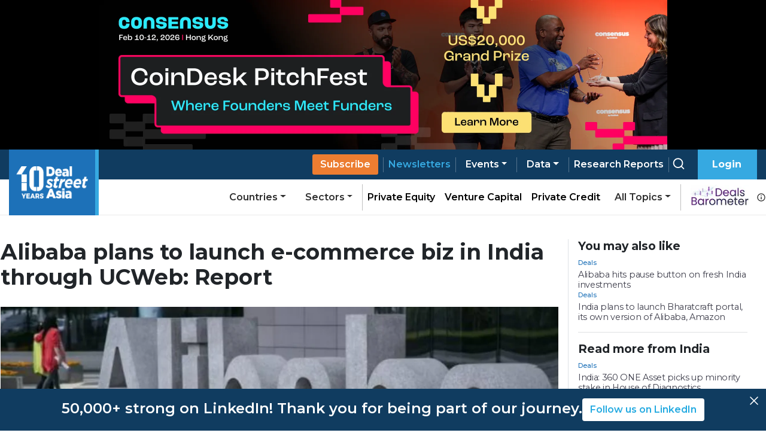

--- FILE ---
content_type: text/css; charset=UTF-8
request_url: https://www.dealstreetasia.com/_next/static/css/5dc571c4b384148a.css
body_size: 331
content:
.search_input_wrapper__c0yIS{position:relative;border-bottom:1px solid #36a9e1;margin-bottom:1.5rem}.search_input_wrapper__c0yIS .search_search_icon__FoOpC{position:absolute;top:1rem;right:1rem;color:#c3c3c3;cursor:pointer}.search_input_wrapper__c0yIS input{border:0;outline:0;background:0 0;font-size:2.25rem;font-weight:700;padding-left:0;height:4rem;border-radius:0;font-family:Montserrat,sans-serif}.search_input_wrapper__c0yIS input::-moz-placeholder{color:#c3c3c3}.search_input_wrapper__c0yIS input:-ms-input-placeholder{color:#c3c3c3}.search_input_wrapper__c0yIS input::placeholder{color:#c3c3c3}.search_input_wrapper__c0yIS input:focus{outline:none;box-shadow:none!important}.search_results_count__FYVG_{font-size:.75rem;font-weight:500;color:#c3c3c3;margin-left:1rem;margin-top:-.5rem}.search_search_page_wrapper__0HVqK{padding-left:1rem}@media screen and (max-width:992px){.search_search_page_wrapper__0HVqK{padding:1rem}}